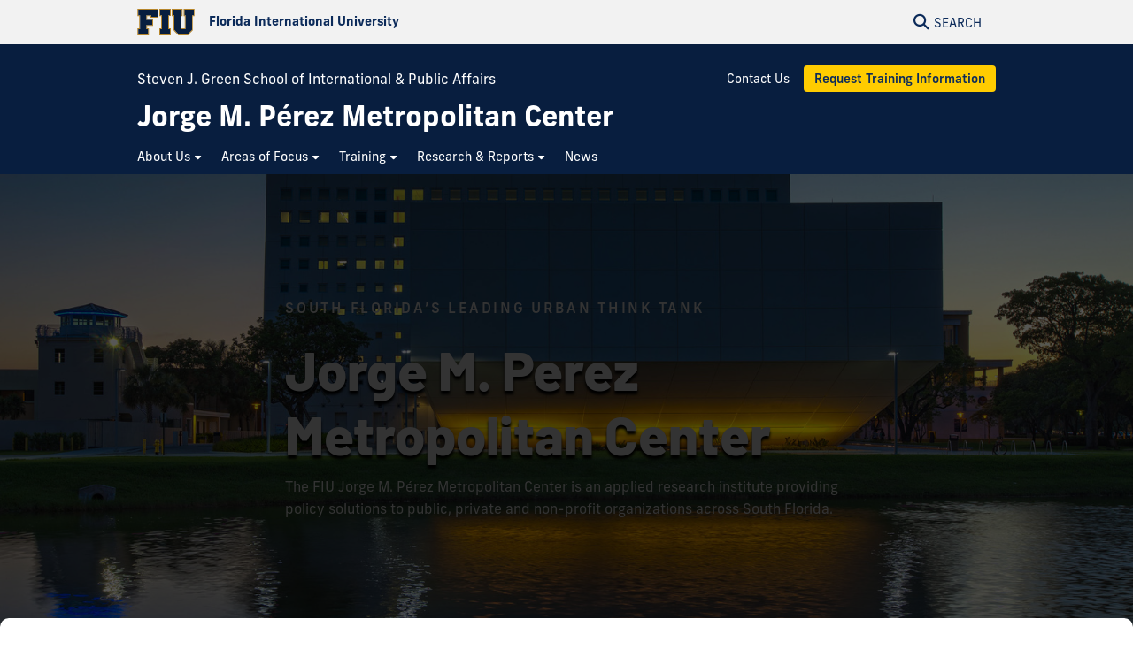

--- FILE ---
content_type: text/html
request_url: https://metropolitan.fiu.edu/
body_size: 10621
content:
<!DOCTYPE html>
<html lang="en-US">
	<head>
		  
        <meta charset="UTF-8"/>
        <meta content="IE=edge" http-equiv="X-UA-Compatible"/>
        <meta content="width=device-width, initial-scale=1.0" name="viewport"/>
        <meta content="Florida International University - Digital Communications" name="author"/>

		                 
    <title>FIU Jorge M. Pérez Metropolitan Center</title>
<meta content="Jorge M. P&#233;rez Metropolitan Center" property="og:title"/>
<meta content="b0871c860a73710b2788d36fb532d88e" name="id"/>
<meta content="https://metropolitan.fiu.edu/_assets/images/fiu-placeholder111.jpg" property="og:image"/>
<meta content="summary_large_image" name="twitter:card"/>
<meta content="website" property="og:type"/>
<meta content="https://metropolitan.fiu.edu/" property="og:url"/>
<link href="https://metropolitan.fiu.edu/" rel="canonical"/>
    <meta content="The Metropolitan Center is South Florida&apos;s leading urban think tank, conducting research and creating policy solutions to major organizations." property="description"/>
    <meta content="The Metropolitan Center is South Florida&apos;s leading urban think tank, conducting research and creating policy solutions to major organizations." property="og:description"/>


<script id="page-schema" type="application/ld+json">
{
    "@context":"https://schema.org",
            "@type": "CollegeOrUniversity",
      	"name": "Florida International University",
        "url": "https://www.fiu.edu",
        "logo": "https://digicdn.fiu.edu/core/_assets/images/logo-top.svg",
      	"image": "https://www.fiu.edu/_assets/images/cover.jpg",
      	"alternateName" : "FIU",
      	"hasMap": "https://campusmaps.fiu.edu/",
        "tourBookingPage" : "https://admissions.fiu.edu/experience-fiu/campus-tours/",
                    "sameAs": [
                                    "https://www.instagram.com/fiuinstagram/",
                                                        "https://www.linkedin.com/school/florida-international-university/",
                                                        "https://www.facebook.com/floridainternational",
                                                        "https://twitter.com/fiu",
                                                        "https://www.youtube.com/user/FloridaInternational",
                                                        "https://flickr.com/photos/fiu"                            ],
                "address": {
                "@type": "PostalAddress",
                "addressLocality": "Miami",
                "addressRegion": "FL",
                "postalCode": "33199",
                "streetAddress": "11200 S.W. 8th Street",
                "addressCountry": "US"
        },
        "telephone": "(305) 348-2000",
        "@graph":[
            {
              "@type":"WebSite",
              "@id":"https://metropolitan.fiu.edu",
              "url":"https://metropolitan.fiu.edu",
              "name":"Jorge M. Pérez Metropolitan Center",
              "potentialAction":{
                 "@type":"SearchAction",
                 "target":"https://metropolitan.fiu.edu/results.html?q={query}",
                 "query-input":"required name=query"
              }
            },
            {
              "@type":"WebPage",
              "@id":"https://metropolitan.fiu.edu/",
              "@url":"https://metropolitan.fiu.edu/",
              "inLanguage":"en-US",
              "name":"Jorge M. P&#233;rez Metropolitan Center",
              "isPartOf":{
                 "@id":"https://metropolitan.fiu.edu"
            },
                          "description":"The Metropolitan Center is South Florida&apos;s leading urban think tank, conducting research and creating policy solutions to major organizations.",
                          "datePublished":"2026-01-09T10:52Z",
              "dateModified":"2026-01-07T14:17Z"
            }
        ]
}
</script>
		
<!-- Preconnect -->
<link crossorigin="anonymous" href="https://use.typekit.net" rel="preconnect"/>
<link crossorigin="anonymous" href="https://digicdn.fiu.edu" rel="preconnect"/>

<!-- Stylesheets -->
<link crossorigin="anonymous" href="https://digicdn.fiu.edu/core/_assets/css/fiu-custom-foundation.css" rel="stylesheet"/>
<link crossorigin="anonymous" href="https://digicdn.fiu.edu/v2/assets/css/styles.css" rel="stylesheet"/>
<link crossorigin="anonymous" href="https://digicdn.fiu.edu/core/_assets/css/styles.css?v=1.42" rel="stylesheet"/>
<link crossorigin="anonymous" href="https://digicdn.fiu.edu/fonts/fa/css/all.min.css" rel="stylesheet"/>
<link crossorigin="anonymous" href="https://digicdn.fiu.edu/fonts/fa/css/v4-shims.min.css" rel="stylesheet"/>
<link crossorigin="anonymous" href="https://use.typekit.net/erk8tyy.css" rel="stylesheet"/>
<link crossorigin="anonymous" href="https://digicdn.fiu.edu/fonts/furore.css" rel="stylesheet"/>
<link crossorigin="anonymous" href="https://digicdn.fiu.edu/fonts/barlow.css" rel="stylesheet"/>


		<link href="_assets/css/custom.css?v=202609" id="site-styles" rel="stylesheet"/>

		
		  
        <link href="https://digicdn.fiu.edu/core/_assets/favicon/apple-touch-icon.png" rel="apple-touch-icon" sizes="180x180"/>
        <link href="https://digicdn.fiu.edu/core/_assets/favicon/favicon-32x32.png" rel="icon" sizes="32x32" type="image/png"/>
        <link href="https://digicdn.fiu.edu/core/_assets/favicon/favicon-16x16.png" rel="icon" sizes="16x16" type="image/png"/>
        <link href="https://digicdn.fiu.edu/core/_assets/favicon/site.webmanifest" rel="manifest"/>
        <link color="#112d54" href="https://digicdn.fiu.edu/core/_assets/favicon/safari-pinned-tab.svg" rel="mask-icon"/>
        <link href="https://digicdn.fiu.edu/core/_assets/favicon/favicon.ico" rel="shortcut icon"/>
        <meta content="#e8cd7d" name="msapplication-TileColor"/>
        <meta content="#ffffff" name="theme-color"/>
        <meta content="https://digicdn.fiu.edu/core/_assets/favicon/browserconfig.xml" name="msapplication-config"/>

		
        <!-- Google Tag Manager -->
    <script>dataLayer = [];</script>
    <script>
        (function(w,d,s,l,i){w[l]=w[l]||[];w[l].push({'gtm.start':
        new Date().getTime(),event:'gtm.js'});var f=d.getElementsByTagName(s)[0],
        j=d.createElement(s),dl=l!='dataLayer'?'&amp;l='+l:'';j.async=true;j.src=
        'https://www.googletagmanager.com/gtm.js?id='+i+dl;f.parentNode.insertBefore(j,f);
        })(window,document,'script','dataLayer', 'GTM-N73PJ45F');
    </script>
    
		
		
		
	</head>
	<body class="preload">
		
		
		<header class="no-logo "><a class="skip-main-content" href="#main-content">Skip to Main Content</a><div class="row logo-tools"><div class="columns logo-tools-wrapper"><a aria-label="Florida International University Homepage" class="header-logo" href="https://www.fiu.edu/"><img alt="Florida International University Homepage" height="30" src="https://digicdn.fiu.edu/core/_assets/images/logo-top.svg" width="65"/><span>Florida International University</span></a><div class="tools"><a aria-haspopup="true" aria-label="Open Search" href="#" id="search" role="button"><p aria-hidden="true" class="fa fa-search"></p><span>Search</span></a></div></div></div><div id="nav"><div class="contain-to-grid"><div class="row site-header"><div class="columns"><div class="tools"><a aria-haspopup="true" aria-label="Open Menu" href="#" id="menu" role="button"><p aria-hidden="true" class="fa fa-bars"><span>Menu</span></p></a></div><div class="header-grid"><p class="parent-organization"><a href="https://sipa.fiu.edu/index.html" rel="noopener noreferrer" target="_blank">Steven J. Green School of International &amp; Public Affairs</a></p><div class="header-grid-logo"><a aria-label="Jorge M. Pérez Metropolitan Center Homepage" href="index.html"><h1 class="site-name">Jorge M. Pérez Metropolitan Center</h1></a></div><div class="header-grid-menu"><ul><li><a class="" href="contact-us/index.html">Contact Us</a></li><li><a class="button button--bright-gold" href="training/index.html">Request Training Information</a></li></ul></div><nav aria-label="Jorge M. Pérez Metropolitan Center" class="top-bar regular-nav" data-options="is_hover: false" data-topbar="" id="main-menu"><div class="top-bar-section"><ul class="nav-links" role="menu"><li class=" has-dropdown " role="menuitem"><button aria-expanded="false" aria-haspopup="true"><span>About Us</span></button><ul class="dropdown right " role="menubar"><li role="menuitem"><a aria-label="About Us Overview" href="about/index.html"><span>Overview</span></a></li><li class=" " role="menuitem"><a href="about/our-team/index.html"><span>Our Team</span></a></li><li class=" " role="menuitem"><a href="https://metropolitan.fiu.edu/contact-us#employment" rel="noopener noreferrer" target="_blank"><span>Employment Opportunities</span></a></li><li class=" " role="menuitem"><a href="about/census-center/index.html"><span>Census Center</span></a></li></ul></li><li class=" has-dropdown " role="menuitem"><button aria-expanded="false" aria-haspopup="true"><span>Areas of Focus</span></button><ul class="dropdown right " role="menubar"><li role="menuitem"><a aria-label="Areas of Focus Overview" href="services/index.html"><span>Overview</span></a></li><li class=" " role="menuitem"><a href="services/economic-development-and-housing/index.html"><span>Economic Development and Housing Policy</span></a></li><li class=" " role="menuitem"><a href="services/performance-evaluation-and-survey-research/index.html"><span>Strategy, Performance and Training</span></a></li><li class=" " role="menuitem"><a href="services/applied-economic-demographic-research/index.html"><span>Demographics and Analytics</span></a></li></ul></li><li class=" has-dropdown " role="menuitem"><button aria-expanded="false" aria-haspopup="true"><span>Training</span></button><ul class="dropdown right " role="menubar"><li role="menuitem"><a aria-label="Training Overview" href="training/index.html"><span>Overview</span></a></li><li class=" " role="menuitem"><a href="training/dasi/index.html"><span>DASI</span></a></li><li class=" " role="menuitem"><a href="training/economic-development-in-motion-strategy-and-decision-making/index.html"><span>Economic Development in Motion: Strategy and Decision-Making</span></a></li><li class=" " role="menuitem"><a href="training/west-park/index.html"><span>West Park</span></a></li></ul></li><li class=" has-dropdown " role="menuitem"><button aria-expanded="false" aria-haspopup="true"><span>Research &amp; Reports</span></button><ul class="dropdown right " role="menubar"><li role="menuitem"><a aria-label="Research &amp; Reports Overview" href="research/index.html"><span>Overview</span></a></li><li class=" " role="menuitem"><a href="research/browse-reports/index.html"><span>Browse Reports</span></a></li><li class=" " role="menuitem"><a href="research/press-releases/index.html"><span>Press Releases</span></a></li><li class=" " role="menuitem"><a href="research/policy-briefings/index.html"><span>Policy Briefings</span></a></li><li class=" " role="menuitem"><a href="research/project-archive/index.html"><span>Project Archive</span></a></li></ul></li><li class=" " role="menuitem"><a href="news/index.html"><span>News</span></a></li></ul></div></nav></div></div></div></div></div></header>
		<section aria-labelledby="mobile-menu" class="overlay-container menu hide"><div class="row menu-close"><div class="small-12 columns text-right"><a aria-label="Close Menu" class="close-button" href="#" role="button"><span class="close-text">Close</span><span aria-hidden="true" class="fa fa-close"></span></a></div></div><div class="row small-collapse"><div class="columns"><nav aria-label="Mobile Menu" id="mobile-menu"><ul><li class="current"><a href="index.html"><span>Home</span></a></li><li class="mobile-dropdown "><button aria-expanded="false"><span>About Us</span></button><ul class="dropdown-items"><li><a href="about/index.html"><span>Overview</span></a></li><li class=""><a href="about/our-team/index.html"><span>Our Team</span></a></li><li class=""><a href="https://metropolitan.fiu.edu/contact-us#employment"><span>Employment Opportunities</span></a></li><li class=""><a href="about/census-center/index.html"><span>Census Center</span></a></li></ul></li><li class="mobile-dropdown "><button aria-expanded="false"><span>Areas of Focus</span></button><ul class="dropdown-items"><li><a href="services/index.html"><span>Overview</span></a></li><li class=""><a href="services/economic-development-and-housing/index.html"><span>Economic Development and Housing Policy</span></a></li><li class=""><a href="services/performance-evaluation-and-survey-research/index.html"><span>Strategy, Performance and Training</span></a></li><li class=""><a href="services/applied-economic-demographic-research/index.html"><span>Demographics and Analytics</span></a></li></ul></li><li class="mobile-dropdown "><button aria-expanded="false"><span>Training</span></button><ul class="dropdown-items"><li><a href="training/index.html"><span>Overview</span></a></li><li class=""><a href="training/dasi/index.html"><span>DASI</span></a></li><li class=""><a href="training/economic-development-in-motion-strategy-and-decision-making/index.html"><span>Economic Development in Motion: Strategy and Decision-Making</span></a></li><li class=""><a href="training/west-park/index.html"><span>West Park</span></a></li></ul></li><li class="mobile-dropdown "><button aria-expanded="false"><span>Research &amp; Reports</span></button><ul class="dropdown-items"><li><a href="research/index.html"><span>Overview</span></a></li><li class=""><a href="research/browse-reports/index.html"><span>Browse Reports</span></a></li><li class=""><a href="research/press-releases/index.html"><span>Press Releases</span></a></li><li class=""><a href="research/policy-briefings/index.html"><span>Policy Briefings</span></a></li><li class=""><a href="research/project-archive/index.html"><span>Project Archive</span></a></li></ul></li><li class="  "><a href="news/index.html"><span>News</span></a></li><li class=""><a href="contact-us/index.html"><span>Contact Us</span></a></li><li class="highlight cyan"><a href="training/index.html"><span>Request Training Information</span></a></li></ul></nav></div></div></section>
		<section aria-label="Search" class="overlay-container search hide">
    <div class="row menu-close">
        <div class="small-12 columns text-right">
            <a aria-label="Close Search" class="close-button" href="#" role="button">
                <span class="close-text">Close</span><span aria-hidden="true" class="fa fa-close"></span>
            </a>
        </div>
    </div>
    <div class="row">
        <div class="search-wrapper custom medium-centered columns">
            <div class="row">
                <div class="small-12 columns">
                    <h5>Search this website</h5>
                    <form action="/results.html" id="search-degrees-and-programs">
                        <div class="row collapse postfix-round">
                            <div class="small-12 columns">
                                <input aria-label="Search Website" id="search-box" name="q" placeholder="Search Website"/>
                                <button class="postfix" type="submit">
                                    <span aria-hidden="true" class="fa fa-search"></span>
                                    <span aria-label="Search Website" class="hide-for-small-only">SEARCH</span>
                                </button>
                            </div>
                        </div>
                    </form>
                </div>
            </div>
        </div>
         
        <div class="small-12 columns">
            <aside aria-label="Quick Links">
                                                                    <h5>Quick Links</h5>
                    <ul class="small-block-grid-1 medium-block-grid-2 large-block-grid-3 block-grid">
                                                                            <li>
                                                                
                                                                <a href="https://phonebook.fiu.edu" target="_blank">
																		<span aria-hidden="true" class="fa fa-phone"></span>Phonebook</a>
                            </li>
                                                    <li>
                                                                
                                                                <a href="https://parking.fiu.edu/" target="_blank">
																		<span aria-hidden="true" class="fa fa-car"></span>Parking &amp; Transportation</a>
                            </li>
                                                    <li>
                                                                
                                                                <a href="https://dasa.fiu.edu/all-departments/wellness-recreation-centers/" target="_blank">
																		<span aria-hidden="true" class="fa fa-heartbeat"></span>Wellness &amp; Recreation Centers</a>
                            </li>
                                                    <li>
                                                                
                                                                <a href="http://campusmaps.fiu.edu/" target="_blank">
																		<span aria-hidden="true" class="fa fa-map-o"></span>Campus Maps</a>
                            </li>
                                                    <li>
                                                                
                                                                <a href="https://library.fiu.edu/" target="_blank">
																		<span aria-hidden="true" class="fa fa-building"></span>Libraries</a>
                            </li>
                                                    <li>
                                                                
                                                                <a href="https://network.fiu.edu/" target="_blank">
																		<span aria-hidden="true" class="fa fa-wifi"></span>Wi-Fi/Internet Access</a>
                            </li>
                                                    <li>
                                                                
                                                                <a href="https://calendar.fiu.edu/" target="_blank">
																		<span aria-hidden="true" class="fa fa-calendar"></span>University Calendar</a>
                            </li>
                                                    <li>
                                                                
                                                                <a href="https://shop.fiu.edu/" target="_blank">
																		<span aria-hidden="true" class="fa fa-spoon"></span>Dining &amp; Shopping</a>
                            </li>
                                                    <li>
                                                                
                                                                <a href="https://catalog.fiu.edu/" target="_blank">
																		<span aria-hidden="true" class="fa fa-files-o"></span>Course Catalog</a>
                            </li>
                                                    <li>
                                                                
                                                                <a href="https://police.fiu.edu/" target="_blank">
																		<span aria-hidden="true" class="fa fa-exclamation-circle"></span>FIU Police</a>
                            </li>
                                                    <li>
                                                                
                                                                <a href="https://shop.fiu.edu/retail/barnes-noble/course-materials/" target="_blank">
																		<span aria-hidden="true" class="fa fa-book"></span>Bookstore</a>
                            </li>
                                                    <li>
                                                                
                                                                <a href="https://www.fiu.edu/atoz/index.html" target="_blank">
																		<span aria-hidden="true" class="fa fa-search"></span>A to Z Index</a>
                            </li>
                                            </ul>
                                    <h5>Resources</h5>
                    <ul class="small-block-grid-1 medium-block-grid-2 large-block-grid-3 block-grid">
                                                                            <li>
                                                                
                                                                <a aria-label="Future Students &amp; Parents Information" href="https://www.fiu.edu/information-for/future-students-parents.html" target="_blank">
																		<span aria-hidden="true" class="fa fa-None"></span>Future Students &amp; Parents</a>
                            </li>
                                                    <li>
                                                                
                                                                <a aria-label="Current Students Information" href="https://www.fiu.edu/information-for/current-students.html" target="_blank">
																		<span aria-hidden="true" class="fa fa-None"></span>Current Students</a>
                            </li>
                                                    <li>
                                                                
                                                                <a aria-label="Faculty &amp; Staff Information" href="https://www.fiu.edu/information-for/faculty-staff.html" target="_blank">
																		<span aria-hidden="true" class="fa fa-None"></span>Faculty &amp; Staff</a>
                            </li>
                                            </ul>
                            </aside>
        </div>
    </div>
</section>
		<main id="main-content">
		    
			

			
			
			                                                                                                                                                                                                                                                                                                                                                                                            <div class="fiu-background-blue banner-flex  banner-container home" id="banner" style="background-image:url('_assets/images/fiu-placeholder111.jpg'); background-position: center center !important;">
                        <div class="headline-container ">
        		<div class="row">
        		    <div class="columns">
        		                		                		                		            <div class="content-flex">
								<div class="content">
								                                       <p class="pretitle">South Florida&#8217;s Leading Urban Think Tank</p>
<p class="display-text--large">Jorge M. Perez Metropolitan Center</p>
<p>The FIU Jorge M. P&#233;rez Metropolitan Center is an applied research institute providing policy solutions to public, private and non-profit organizations across South Florida.</p>
                                </div>
                            </div>
        		                		    </div>
    		    </div>
    	    </div>
        </div>
        
			
			
			
			<a aria-hidden="true" id="content-start"></a>
			
			<section aria-label="Home Page Content" id="page-content"><article aria-label="Latest Reports">
	   
	    
        
        
    
           
        <div class="fiu-background-white content-block recent-gallery fiu-slider multiple description-top no-peek edgeless"><div class="row  collapse"><div class="small-12 large-12  columns"><div class="accessible-max-width block-center"><div class="slider-description  text-center"><h2>Latest Reports</h2><div class="slider-controls show-for-large-up"><div class="text-center pagination">Loading...</div><div class="fiu-slider-arrows" data-equalizer=""><button aria-label="Previous" class="s-prev"><i aria-hidden="true" class="fa fa-chevron-left"></i></button><button aria-label="Next" class="s-next"><i aria-hidden="true" class="fa fa-chevron-right"></i></button></div></div></div></div></div><div class="small-12 columns large-12"><div class="slider" data-equalizer="" data-slick="{&quot;slidesToShow&quot;:1, &quot;responsive&quot;: [{ &quot;breakpoint&quot;: 640, &quot;settings&quot;: { &quot;slidesToShow&quot;: 2 } }, { &quot;breakpoint&quot;: 1024, &quot;settings&quot;: { &quot;slidesToShow&quot;: 3 } }]}"><div class="slide" data-equalizer-watch=""><figure><img alt="Report cover" src="research/_assets/images/ywca-report-cover.png"/><figcaption><a href="research/browse-reports/profiles/2025-ywca-her-miami-womens-voices-shaping-community-services.html">YWCA HER Miami: Women's Voices Shaping Community Services</a></figcaption></figure></div><div class="slide" data-equalizer-watch=""><figure><img alt="Report cover" src="research/_assets/images/hurricane-report-covers.png"/><figcaption><a href="research/browse-reports/profiles/2025-hurricane-poll-report.html">Weathering the Storm: Hurricane Preparedness and Mitigation Poll (2025)</a></figcaption></figure></div><div class="slide" data-equalizer-watch=""><figure><img alt="Report cover" src="_assets/images/mdc-sow-2025-cover-1.png"/><figcaption><p><a href="research/_assets/reports/2025-mdc-status-of-women.pdf">Miami-Dade County Status of Women (2025)</a></p></figcaption></figure></div><div class="slide" data-equalizer-watch=""><figure><img alt="Report cover" src="_assets/images/broward-status-of-women-2025-1.png"/><figcaption><p><a href="sowbroward2025.pdf">Broward Status of Women 2025</a></p></figcaption></figure></div><div class="slide" data-equalizer-watch=""><figure><img alt="Report cover" src="research/_assets/images/2024-soflo-agricultural-overview-infographic.webp"/><figcaption><p><a href="research/_assets/infographics/2024-soflo-agricultural-overview-infographic.pdf">South Florida Agricultural Overview (2025)</a></p></figcaption></figure></div></div><div class="slider-controls hide-for-large-up " style=""><div class="small-12 columns"><div class="slider-description"><div class="text-center pagination">Loading...</div><div class="fiu-slider-arrows" data-equalizer=""><button aria-label="Previous" class="s-prev"><i aria-hidden="true" class="fa fa-chevron-left"></i></button><button aria-label="Next" class="s-next"><i aria-hidden="true" class="fa fa-chevron-right"></i></button></div></div></div></div></div></div></div></article><article aria-label="Areas of Focus "><div class="fiu-background-white content-block "><div class="row additional-content-before"><div class="small-12 columns"><h2>Areas of Focus</h2></div></div><div class="row"><div class="small-12 columns"><ul class="small-block-grid-1 medium-block-grid-3 thumbnail-grid"><li><i class="fa-solid fa-house fa-2x"></i><p class="display-text--small">Economic Development and Housing Policy</p><p>Cutting-edge research on the state of the economy and housing markets within Florida, focusing on demand and supply factors impacting availability of affordable housing.</p><p><a class="cta-link-primary" href="services/economic-development-and-housing/index.html" rel="noopener" target="_blank">Learn more</a></p></li><li><i class="fa-solid fa-clipboard-list fa-2x"></i><p class="display-text--small">Strategy, Performance and Training</p><p>Research solutions like multilingual surveys, focus groups, one-on-one interviews and secret shops to give feedback on customer and resident satisfaction.</p><p><a class="cta-link-primary" href="services/performance-evaluation-and-survey-research/index.html" rel="noopener" target="_blank">Learn more</a></p><p>&#160;</p></li><li><i class="fa-solid fa-chart-line fa-2x"></i><p class="display-text--small">Demographics and Analytics</p><p>The center is a U.S. Census Information Center, interpreting, disseminating, and analyzing demographic and economic data to assist our clients in turning data into action.</p><p><a class="cta-link-primary" href="services/applied-economic-demographic-research/index.html" rel="noopener" target="_blank">Learn more</a></p></li></ul></div></div></div></article><article aria-label="Schedule a Training Session"><div class="content-block fiu-background-gray "><div class="row"><div class="small-12 medium-4 columns"><h2>Schedule a Training Session</h2><p><span class="display-text--small">Location</span><br/>Miramar and sponsored sites</p><p><span class="display-text--small">Description</span><br/>Our customized training combines best practices from leaders across all industries.</p><p class="display-text--small">Example Topics</p><ul><li>Conflict Resolution &amp; Sensitivity</li><li>Delegating for Success</li><li>Team-building &amp; Motivating</li></ul><p><a class="cta-link-primary" href="training/index.html" rel="noopener" target="_blank">Learn about training sessions</a></p></div><div class="small-12 medium-8 columns"><p><img alt="MetCenter training" height="600" src="_assets/images/metcenter-training.webp" style="border-radius: 10px;" width="800"/></p></div></div></div></article><article aria-label="Recent clients"><div class="content-block fiu-background-gray no-padding-top"><div class="row"><div class="small-12 medium-4 columns"><h3 class="bold">Recent Clients</h3></div><div class="small-12 medium-8 columns"><p>Our work has made us a cornerstone of South Florida, working closely with:</p><ul class="two-columns"><li>City of West Park</li><li>City of Miramar</li><li>DASI</li></ul></div></div></div></article><article aria-label="Featured News"><div class="fiu-background-white content-block padded-block-wrapper  fiu-border-gold"><div class="row"><div class="small-12 columns padded-block fiu-background-white"><div class="padded-block-content"><h2>Featured News</h2><h3 class="citation__title">Disclosure of Tax Abatement: State Governments&#8217; Compliance with the Governmental Accounting Standards Board Statement 77</h3><div class="x_elementToProof" data-olk-copy-source="MessageBody">State and local governments provide $95 billion in tax breaks annually to stimulate job and business growth.&#160; These are often controversial due to the limited information governments provide regarding their impact.&#160; Government accounting rules that went into effect in 2015 were established to require better disclosure.&#160; This study of state governments shows that the well-intended rules have done surprisingly little to improve disclosure due to non-disclosure agreements that obfuscate the benefits and costs of tax abatements.&#160;</div><div class="x_elementToProof"></div><p><a class="cta-link-primary" href="https://www.journals.uchicago.edu/doi/10.1086/738862" rel="noopener" target="_blank">Learn more</a></p></div></div></div></div></article><article aria-label="News"><div class="fiu-background-white content-block no-padding-top"><div class="row"><div class="small-12 columns"><h2 id="news-label-N10A20">The Metropolitan Center in the News </h2><ul aria-labelledby="news-label-N10A20" class="flex cards news"><li><a href="https://www.wlrn.org/podcast/the-florida-roundup/2023-09-29/tfr-florida-roundup-hurricane-ian-state-minimum-wage-gop-debate" target="_blank"><div class="panel"><div class="desc"><p class="title">One year after Hurricane Ian; State minimum wage to increase; Fact-checking Florida claims from GOP Debate </p></div><div class="date-published">Oct 15, 2025</div></div></a></li><li><a href="https://www.miamiherald.com/opinion/op-ed/article312441982.html?tbref=hp" target="_blank"><div class="panel"><div class="desc"><p class="title">Bakehouse Art Complex at 40: We need help building Miami’s creative future</p></div><div class="date-published">Oct 10, 2025</div></div></a></li><li><a href="https://www.wlrn.org/business/2025-09-25/condominium-unit-insurance" target="_blank"><div class="panel"><div class="desc"><p class="title">What jumped at double the inflation rate in South Florida? Condo unit insurance</p></div><div class="date-published">Sep 25, 2025</div></div></a></li></ul><div class="text-right"><br/><p> &#160;
    								<a class="cta-link-primary" href="news/index.html">View more</a></p></div></div></div></div></article></section>
			
			
		</main>
		            <footer role="contentinfo">
                                        <div class="footer-info">
                                        <div class="row">
                    <div class="small-12 columns">
                        <div class="row">
<div class="small-12 columns">
<div class="small-12 large-4 columns">
<p class="heading">Jorge M. P&#233;rez Metropolitan Center</p>
<p>FIU @ I-75<br/>1930 SW 145th Avenue<br/>Miami, FL 33199 Suite 302<br/>Miramar, FL 33027<br/>Tel: 954-438-8657<br/>Email: <a href="mailto:metcntr@fiu.edu">metcntr@fiu.edu</a></p>
<ul class="social-media">
<li><a aria-label="Follow us on Facebook" href="https://www.facebook.com/FIUMetroCenter" rel="noopener" target="_blank"> <span aria-hidden="true" class="fa fa-facebook-f">&#160;</span> </a></li>
<li><a aria-label="Follow us on X" href="https://x.com/FIUMetroCenter" rel="noopener" target="_blank"> <span aria-hidden="true" class="fa fa-twitter">&#160;</span> </a></li>
<li><a aria-label="Follow us on Instagram" href="https://www.instagram.com/fiumetrocenter/" rel="noopener" target="_blank"> <span aria-hidden="true" class="fa fa-instagram">&#160;</span> </a></li>
<li><a aria-label="Follow us on Youtube" href="https://www.youtube.com/channel/UC99ZUuIx-SnNeTByzq87Opg" rel="noopener" target="_blank"> <span aria-hidden="true" class="fa fa-youtube-play">&#160;</span> </a></li>
<li><a aria-label="Follow us on Linkedin" href="https://www.linkedin.com/company/the-metropolitan-center-fiu/" rel="noopener" target="_blank"> <span aria-hidden="true" class="fa fa-linkedin">&#160;</span> </a></li>
</ul>
</div>
<div class="small-12 large-4 columns">
<p class="heading">Resources</p>
<p><a href="research/browse-reports/index.html">Browse Reports</a><br/><a href="training/index.html">Request Training</a><br/><a href="about/our-team/index.html">Meet our Team</a><br/><a href="contact-us/index.html#employment">Ask About Employment</a></p>
</div>
<div class="small-12 large-4 columns">
<p class="heading">Stay Connected</p>
<p>Stay up-to-date on Metropolitan Center news and upcoming training programs by subscribing to our newsletter.</p>
<p><a class="cta-link-primary" href="contact-us/index.html" rel="noopener" target="_blank">Subscribe</a></p>
</div>
</div>
</div>
                    </div>
                </div>
                    </div>
                <div class="row">
		<div class="small-12 columns medium-4 medium-push-8">
			<a class="footer-logo" href="https://www.fiu.edu/" rel="noopener noreferrer" target="_blank">
				<img alt="Florida International University Homepage" height="54" loading="lazy" src="https://digicdn.fiu.edu/core/_assets/images/footer-logo.svg" width="300"/>
			</a>
		    						    <h2>Connect</h2>
						<ul>
<li><a href="https://www.fiu.edu/about/contact-us/index.html">Contact FIU</a></li>
<li><a aria-label="FIU News Website" href="https://news.fiu.edu/" rel="noopener noreferrer" target="_blank">FIU News</a></li>
</ul> 
						<ul aria-label="Social Networks" class="social-media">
<li><a aria-label="Follow FIU on Instagram" href="https://www.instagram.com/fiuinstagram/" rel="noopener noreferrer" target="_blank"><span aria-hidden="true" class="fa-brands fa-instagram"></span></a></li><li><a aria-label="Follow FIU on LinkedIn" href="https://www.linkedin.com/school/florida-international-university/" rel="noopener noreferrer" target="_blank"><span aria-hidden="true" class="fa-brands fa-linkedin"></span></a></li><li><a aria-label="Follow FIU on Facebook" href="https://www.facebook.com/floridainternational" rel="noopener noreferrer" target="_blank"><span aria-hidden="true" class="fa-brands fa-facebook"></span></a></li><li><a aria-label="Follow FIU on Twitter" href="https://twitter.com/fiu" rel="noopener noreferrer" target="_blank"><span aria-hidden="true" class="fa-brands fa-twitter"></span></a></li><li><a aria-label="Follow FIU on YouTube" href="https://www.youtube.com/user/FloridaInternational" rel="noopener noreferrer" target="_blank"><span aria-hidden="true" class="fa-brands fa-youtube"></span></a></li><li><a aria-label="Follow FIU on Flickr" href="https://flickr.com/photos/fiu" rel="noopener noreferrer" target="_blank"><span aria-hidden="true" class="fa-brands fa-flickr"></span></a></li> </ul>
					</div>
						   <div class="small-12 columns medium-4 medium-pull-4">
				<h2>Explore FIU</h2>
                <ul>
<li><a href="https://www.fiu.edu/about/index.html">About FIU</a></li>
<li><a aria-label="FIU Admissions" href="https://www.fiu.edu/admissions/index.html">Admissions</a></li>
<li><a aria-label="FIU Academics" href="https://www.fiu.edu/academics/index.html">Academics</a></li>
<li><a href="https://www.fiu.edu/locations/index.html">Locations</a></li>
<li><a aria-label="FIU Research" href="https://www.fiu.edu/research/index.html">Research</a></li>
<li><a href="https://www.fiu.edu/student-life/index.html">Student Life</a></li>
<li><a href="https://www.fiu.edu/athletics/index.html">Athletics</a></li>
<li><a aria-label="FIU Alumni and Giving" href="https://www.fiu.edu/alumni-and-giving/index.html">Alumni and Giving</a></li>
<li><a href="https://hr.fiu.edu/careers/" rel="noopener noreferrer" target="_blank">Careers at FIU</a></li>
<li><a href="https://onestop.fiu.edu/finances/estimate-your-costs/">Estimate Cost of Attendance</a></li>
</ul> 
			</div>
				   <div class="small-12 columns medium-4 medium-pull-4">
				<h2>Tools &amp; Resources</h2>
                <ul>
<li><a href="https://phonebook.fiu.edu" rel="noopener noreferrer" target="_blank">Phonebook</a>&#160;(Directory)</li>
<li><a href="https://calendar.fiu.edu/" rel="noopener noreferrer" target="_blank">University Calendar</a></li>
<li><a href="https://campusmaps.fiu.edu/" rel="noopener noreferrer" target="_blank">Campus Maps</a></li>
<li><a href="https://my.fiu.edu/" rel="noopener noreferrer" target="_blank">MyFIU</a></li>
<li><a href="https://canvas.fiu.edu" rel="noopener" target="_blank">Canvas</a></li>
<li><a href="http://mail.fiu.edu/" rel="noopener noreferrer" target="_blank">FIU Email</a></li>
<li><a href="https://fiu.service-now.com/sp?id=services_status" rel="noopener" target="_blank">System Status</a></li>
<li><a href="https://centralreservations.fiu.edu/" rel="noopener" target="_blank">Reserve Space</a></li>
<li><a href="https://ace.fiu.edu/civil-rights/harassment-and-discrimination/" rel="noopener" target="_blank">Nondiscrimination</a></li>
<li><a href="https://ace.fiu.edu/title-ix/" rel="noopener" target="_blank">Title IX</a></li>
<li><a href="https://report.fiu.edu/" rel="noopener" target="_blank">Report Discrimination or Harassment</a></li>
</ul> 
			</div>
		                    	<div class="small-12 columns text-center">
<p class="copyright">
<small>© 2026 Florida International University </small> | <small>Website by <a aria-label="External Relations - Digital Communications" href="https://stratcomm.fiu.edu/digital-print/websites/" target="_blank">Digital Communications</a></small> | <small><a href="https://webforms.fiu.edu/view.php?id=370774" id="website-feedback" target="_blank">Website Feedback</a></small> |  <small><a href="https://accessibility.fiu.edu/" target="_blank">Web/Accessibility</a></small>
 | <small><a href="sitemap.html">Sitemap</a></small></p>
    </div>
	</div>
</footer>
		
		
                
                
                <script src="https://digicdn.fiu.edu/core/_assets/js/core.js?v1.17.0" type="text/javascript"></script>
            
		<span> </span>
		<script src="https://digicdn.fiu.edu/v1/_assets/js/jquery.waypoints.min.js" type="text/javascript"></script><script src="https://digicdn.fiu.edu/v1/_assets/js/sticky.min.js" type="text/javascript"></script><script type="text/javascript">
              $("body").append('<aside aria-label="Scroll back to the top of the page"><a aria-label="Back to Top" class="back-to-top" href="#"><span aria-hidden="true" class="fa fa-arrow-up"></span></a></aside>');
              var back_to_top = new Waypoint({
                element: $("#content-start"),
                handler: function(){
                  $(".back-to-top").toggle();
                }
              });
              $(".back-to-top").on("click",function(){
                $('html,body').animate({
                  scrollTop: 0
                }, 500);
              });
            </script><link href="https://digicdn.fiu.edu/core/_assets/css/fiu-core-carousel.css" rel="stylesheet"/><link href="https://digicdn.fiu.edu/v1/_assets/stylesheets/css/slick.css" rel="stylesheet"/><script src="https://digicdn.fiu.edu/core/_assets/js/slick.min.js"></script><script src="https://digicdn.fiu.edu/core/_assets/js/fiu-core-carousel.js"></script>
		
		
		<style><!--
div#AppArmorAlertID_35{height: auto !important;}
--></style>
<script type="text/javascript">// <![CDATA[
let apparmordiv = document.createElement("div")
    apparmordiv.id = "AppArmorAlertID_35";
    document.getElementsByTagName("body")[0].prepend(apparmordiv);
    
    window.onload = function() {
        var script = document.createElement("script");
        script.src = "https://fiu.apparmor.com/Notifications/Feeds/Javascript/?AlertID=35";
        script.defer = true;
        document.body.appendChild(script);
    };
// ]]></script>
		
	</body>
</html>

--- FILE ---
content_type: text/css
request_url: https://metropolitan.fiu.edu/_assets/css/custom.css?v=202609
body_size: 5577
content:
*[id] {
    scroll-padding-top: 4.5rem;
}
.italic {
    font-style: italic;
}
h1, h2, h3, h4, h5, h6 {
    margin-bottom: 1rem;
}

.recent-gallery {
    margin-top: -6rem;
    position: relative;
    float: left;
    padding-top: 0;
    max-width: 100%;
    background: transparent;
    width:100%;
    z-index: 1;
}
.recent-gallery .fa-chevron-right:before {
    content: "\f061";
}
.recent-gallery .fa-chevron-left:before {
    content: "\f060";
}
.recent-gallery .fiu-slider-arrows {
    gap: 0.85rem;
}

.recent-gallery .fiu-slider-arrows button {
    background: transparent;
    color: #333;
    border: solid 1px #333;
    border-radius: 50px;
    width: 50px;
    height: 50px;
    padding: 0;
}

.recent-gallery .fiu-slider-arrows button:hover,
.recent-gallery .fiu-slider-arrows button:focus {
    background:#EEE !important;
}

.recent-gallery.fiu-slider .slide {
    background: transparent;
    border-radius: 0;
}
.fiu-slider.multiple.description-top.recent-gallery .slider-description {
    padding-top: 0 !important;
}

.fiu-background-white.content-block.recent-gallery.fiu-slider.multiple > .row {
    background: white;
    margin: 0 auto !important;
    max-width: 80rem;
    padding: 2.625rem !important;
    box-shadow: 0px 3px 6px #00000029;
    border-radius: 10px;
}
.recent-gallery ul.slick-dots {
    display: none !important;
}
.recent-gallery .text-center.pagination {
    display: none !important;
}
.recent-gallery .fiu-slider-arrows {
    margin: 0;
    margin-top: -6rem;
}
.recent-gallery .slider-controls {
    position: absolute;
    top: 0;
    right: 0;
}
.recent-gallery .accessible-max-width.block-center {
    max-width: 100%;
}
.recent-gallery .slider-description.text-center {
    text-align: left !important;
}
.recent-gallery figure {
    display: flex;
    flex-direction: row-reverse;
    align-items: center;
}
.recent-gallery.fiu-slider figure figcaption p,
.recent-gallery.fiu-slider figure figcaption {
    font-size:1.125rem;
}
.recent-gallery img {
    aspect-ratio: 10 / 13;
    object-fit: cover;
    max-height: 210px;
}

.recent-gallery.fiu-slider .slick-track .slide a {
    text-decoration:none;
}
.recent-gallery.fiu-slider .slick-track .slide a:hover,
.recent-gallery.fiu-slider .slick-track .slide a:focus,
.recent-gallery.fiu-slider .slick-track .slide a:active{
    text-decoration:underline;
}

.pretitle {
    font-size: 1rem;
    text-transform: uppercase;
    letter-spacing: 0.173em;
    font-weight: 500;
}

.flex-video {
    margin: 2rem auto;
}
.flex-video:first-child {
    margin-top: 0;
}
.flex-video:last-child {
    margin-bottom: 0;
}
*:not(h1) + h2,
*:not(h2) + h3 {
    margin-top: 3rem;
}
@media (min-width: 641px) {
    .content-block,
    .content-block.extra-padding {
        padding-top: 4.5rem;
        padding-bottom: 4.5rem;
    }
    .content-block.padding-bottom-sm {
        padding-bottom: 2rem;
    }
    .content-block.multimedia-bg {
        padding-top: 0;
        padding-bottom: 0;
    }
    .columns.padding-bottom {
        padding-bottom: 2.5rem;
    }
    .content-block .columns > *:not(h1) + h2 {
        margin-top: 2.5rem;
    }
    section .additional-content-before, 
    .content-block .additional-content-before {
        padding-bottom: 2.5rem;
    }
}
.flex-links--center,
.flex-links.flex-links--center,
.flex-links[style="text-align: center;"],
.columns:not(.medium-6) .cta-links {
    justify-content: center;
}
.fiu-background-blue--magenta-burst {
    background: #081E3F radial-gradient(320px circle at bottom right,#FFCC00, #CC0066, transparent) !important;
}
.fiu-background-blue--gold-burst {
    background: radial-gradient(320px circle at bottom right,#4f5142,transparent),radial-gradient(320px circle at top left,#23556c,#081E3F) !important;
}
.fiu-background-cyan-to-gold {
    background-color: #f8c93e;
    background-image: linear-gradient(90deg, cyan 0%, #fc0 100%);
}
.fiu-background-gold-to-cyan {
    background-color: #f8c93e;
    background-image: linear-gradient(90deg, #fc0 0%, cyan 100%);
}
.fiu-background-gold h2,
.fiu-background-gold-to-cyan h2,
.fiu-background-cyan-to-gold h2 {
    color: #081e3f;    
}
main .content-block.blue .content a, 
main .content-block.fiu-background-blue .content a {
    color: #fff;
}
.no-padding {
    padding: 0 !important;
}
.padding-sm {
    padding-bottom: 3rem !important;
    padding-top: 3rem !important;
}
ul.two-columns.cta-columns {
    margin: 0.5rem 0;    
    list-style: none;
}
ul.two-columns.cta-columns li {
    padding-top: 0.5rem;
    padding-bottom: 0.5rem;
}
img.circle {
    border-radius: 50%;
    border: 3px solid #fc0;
}
/* Banner */
#banner .display-text--large,
#banner h1,
#banner h2,
#banner-video .display-text--large,
#banner-video h1,
#banner-video h2 {
    font-family: 'barlow', 'komet-sc', 'frank-new', sans-serif;
    text-shadow: 0 4px 3px #000;
    font-weight: 800;
}
@media (min-width: 1025px) {
    #banner .display-text--large,
    #banner h1,
    #banner h2,
    #banner-video .display-text--large,
    #banner-video h1,
    #banner-video h2 {
        font-size: 3.85rem;
        line-height: 1.07;
    }    
    
    .cm-banner .display-text--x-large {
        font: 800 3.875rem / 1.07 'barlow', 'komet-sc', 'frank-new', sans-serif; 
        line-height:1.5;
        text-shadow: rgba(0, 0, 0, 0.16) 0px 3px 6px; 
        text-align: left; letter-spacing: 0px;
        margin-right: -40%;
    }
}

#banner.banner-flex.short .content-flex, 
#banner-video.banner-flex.short .content-flex {
    min-height: 300px;
}

#banner.banner--embedded-video.vimeo {
    overflow: hidden;
}
#banner.banner--embedded-video.vimeo .row {
    max-width: 100%;
}

#banner.banner--embedded-video.vimeo .row .content {
    padding: 0;
    max-width: 100%;
}
#banner.banner--embedded-video.vimeo .row .content .flex-video {
    position: absolute;
    z-index: 100;
    top: 50%;
    transform: translateY(-50%);
    left: 0;
    height: auto;
    width: auto;
    min-height: 100%;
    min-width: 100%;
}
#banner.banner--left .content-flex,
#banner-video.banner--left .content-flex {
    justify-content: flex-start;
}
#banner.banner--left .content-flex .content,
#banner-video.banner--left .content-flex .content {
    padding-left: 0;
    padding-right: 0;
    width: 100%;
    max-width: 100%;
}
#banner.banner--left .content-flex .content p,
#banner.banner--left .content-flex .content li,
#banner-video.banner--left .content-flex .content p,
#banner-video.banner--left .content-flex .content li {
    max-width: 720px;    
}
/* Breadcrumbs */
@media (min-width: 1025px) {
  .breadcrumbs-wrapper.move-up {
    margin-top: 0 !important;
  }
}

/* Intro Paragraph */
#page-intro > .content-block.white:first-child > .columns > h1:last-child {
    margin-bottom: 0 !important;
}
#page-intro + article > .content-block.white:first-child,
#page-intro + article > .content-block.fiu-background-white:first-child {
    padding-top: 0;    
    margin-top: -2.5rem;
}
#page-intro[aria-hidden="true"] + article > .content-block.white:first-child,
#page-intro[aria-hidden="true"] + article > .content-block.fiu-background-white:first-child {
    padding-top: 4.5rem;    
}
@media (min-width: 1025px) {
    .content-block:not(.fiu-slider):not(.content-block--wide-text) .small-12:not([class*="medium-"]),
    .content-block.cta-section > .row > .columns[class="columns"] {
        margin-left: auto;
        margin-right: auto;
        max-width: 66.66667%;
        float: none;
    }
    .content-block:not(.fiu-slider):not(.content-block--wide-text) .faculty-info-container + .columns.small-12 {
        max-width: 100%;
    }
    .content-block:not(.fiu-slider):not(.content-block--wide-text) .small-12 .small-12 {
        max-width: 100%;
    }
    .content-block .columns > h1,
    .content-block .columns:not([class*="medium-"]) > h2,
    .content-block.cta-section .columns.medium-10.small-centered h2 {
        text-align: center;
    }
    .content-block .columns > h1,
    .content-block .columns > h2 {
        line-height: 1.2;
    }
    
    .content-block .small-12 nav:not(.fixed), /* Anchor Nav */
    .content-block .small-12 .block-grid--bordered {
        margin-left: -16.66665%;
        margin-right: -16.66665%;
    }
    .content-block .small-12 .flex-cards,
    .content-block .small-12 .card-grid,
    .content-block .small-12 .cards,
    .content-block .small-12 .large-block-grid-3,
    .content-block .small-12 .text-right,
    .content-block .small-12 [class*="block-grid-"] {
        margin-left: -26.25%;
        margin-right: -26.25%;
    }
    .content-block .small-12 .large-block-grid-3 + .text-right {
        padding-left: .625rem;
        padding-right: .625rem;
    }
    .content-block.blockquote-container .blockquote-wrapper .small-12 {
        max-width: 100% !important;
    }
}
@media (max-width: 640px) {
    .content-block > .row > .small-12 + .small-12 {
        padding-top: 1.5rem;
    }
}
/* Page Nav */
section nav:not(.fixed) ul.sub-nav {
    text-align: center;
}

/* Grid Content */
[class*="block-grid-"] > li {
  padding-bottom: 2rem;
}
.grid-content .display-text--small {
    font-size: 1.15rem;
}
.card-grid {
  display: -webkit-box;
  display: -ms-flexbox;
  display: flex;
  -ms-flex-wrap: wrap;
      flex-wrap: wrap;
  -webkit-box-align: stretch;
      -ms-flex-align: stretch;
          align-items: stretch;
}
.card-grid li .grid-content {
  display: -webkit-box;
  display: -ms-flexbox;
  display: flex;
  -ms-flex-wrap: wrap;
      flex-wrap: wrap;
  -webkit-box-orient: vertical;
  -webkit-box-direction: normal;
      -ms-flex-direction: column;
          flex-direction: column; 
  height: 100% !important;
}
/*.card-grid .grid-content > * {
  -ms-flex-item-align: start;
      align-self: flex-start; */
}
.card-grid .grid-content > img:first-child {
    margin-bottom: 1rem;
}
.card-grid .grid-content > img:last-child {
    margin-bottom: 0;
}
.card-grid .grid-content > .link-paragraph:last-child {
  margin-top: auto;
}
ul.calendar-feed li .event-wrapper p.time {
    margin-left: 0;
}
/* CTAs */
img.bordered,
.cta-section .thumbnail-s {
    border: 10px solid #f2f2f2;
    border-radius: 8px;
}
.cta-section.gray .thumbnail-s {
    border-color: #e8e8e8;
    min-height: 370px;
}
.cta-section .thumbnail-s,
.cta-section.cta-label-image .thumbnail-s {
    min-height: 370px;
    background-position: 0% 100% !important;
}
@media (min-width: 641px) {
    .cta-section .row,
    .flex-vertical-align.row,
    .flex-vertical-align .row {
        display: flex;
    }
    .cta-section .row .columns,
    .flex-vertical-align.row .columns,
    .flex-vertical-align .row .columns {
        display: flex;
        align-items: center;
        float: none;
    }
    .cta-section .row .columns .thumbnail-s,
    .flex-vertical-align.row .columns .thumbnail-s,
    .flex-vertical-align .row .columns .thumbnail-s {
        width: 100%;
    }
}
/* Social Links Banner */
.social-links-banner-list {
    display: -webkit-box;
    display: -ms-flexbox;
    display: flex;
    width: 100%;
    margin: 0.75rem -0.5rem;
    padding: 0;
    list-style: none;
    -webkit-box-pack: center;
        -ms-flex-pack: center;
            justify-content: center;
    -ms-flex-wrap: wrap;
        flex-wrap: wrap;
}
.social-links-banner-list li {
    padding: 0.5rem;
}
.social-links-banner-list li > span,
.social-links-banner-list li > a {
    display: block;
    border: 1px solid #e6e6e6 !important;
    border-radius: 4px;
    padding: 1.375rem 1.375rem 0.9625rem;
    width: 100%;
    font-size: 1.375rem;
    font-family: "frank-new",Helvetica,Arial,sans-serif;
    font-weight: 700;
    text-align: center;
    background-color: #fff;
}

.content-block.white .social-links-banner-list li > span,
.content-block.white .social-links-banner-list li > a {
    background-color: #f2f2f2;
}
@media (min-width: 641px) {
    .social-links-banner-list li > span,
    .social-links-banner-list li > a {
        display: block;
        width: 10.5rem;
    }
}
@media (max-width: 568px) {
    .social-links-banner-list li {
        width: 100%;
    }
    .social-links-banner-list.alt-1 li > span,
    .social-links-banner-list.alt-1 li > a {
        padding-top: 0;
    }
}
.social-links-banner-list li > span,
.social-links-banner-list li a:link {
    color: #333;
}
.social-links-banner-list li .fa,
.social-links-banner-list li .svg-icon {
    display: -webkit-box;
    display: -ms-flexbox;
    display: flex;
    border-radius: 50%;
    margin: 0 auto 0.9625rem;
    width: 75px;
    height: 75px;
    -webkit-box-align: center;
        -ms-flex-align: center;
            align-items: center;
    -webkit-box-pack: center;
        -ms-flex-pack: center;
            justify-content: center;
    font-size: 2.3125rem;
    background-color: #081e3f;
    color: #fff;
}
.social-links-banner-list li .fa.fa-tiktok {
    background-image: url(https://digicdn.fiu.edu/fonts/fontawesome/svgs/tiktok.svg);
    background-position: 50% 50%;
    background-repeat: no-repeat;
    background-size: 2.3125rem auto;
}
.social-links-banner-list.alt-1 li .fa,
.social-links-banner-list.alt-1 li .svg-icon {
    background-color: transparent;
    height: auto;
    width: auto;
}
.social-links-banner-list.alt-1 li .svg-icon {
    margin-bottom: 0;
}
.social-links-banner-list.alt-1 li .svg-icon img {
    height: 100px;
    width: auto !important;
}
/* Alt 1 */
.social-links-banner-list.alt-1 li > span,
.social-links-banner-list.alt-1 li > a {
  border: none !important;
  padding-left: 0;
  padding-right: 0;
  font-size: 1rem;
  background-color: transparent;
}
.content-block.white .social-links-banner-list.alt-1 li > span,
.content-block.white .social-links-banner-list.alt-1 li > a {
    background-color: transparent;
}
.social-links-banner-list.alt-1 li .fa,
.social-links-banner-list.alt-1 li .svg-icon {
    margin-bottom: 0.625rem;
    background-color: transparent;
}
@media (min-width: 1025px) {
    .social-links-banner-list.alt-1 {
        margin-left: -10%;
        width: 120%;
    }
}
.social-links a {
    text-decoration: none !important;
}
/* Stats */
.stats ul.row {
    padding-bottom: 0;
}
.stats ul.row li {
    padding-bottom: 0;
}
.stats ul.row li p:last-child {
    margin-bottom: 0 !important;
}
/* Icon Link Row */
.icon-link-row a .underline {
    text-decoration: none;    
}
.icon-link-row a {
    font-size: 1rem;
    font-weight: 500;
    line-height: 1.625rem;
}
.icon-link-row .fa {
    font-size: 2.625rem;
    margin-bottom: 0.5rem;
}
.additional-content-before + .row .icon-link-row {
    margin-top: 1rem;
}
/* Subscribe Module */
.subscribe-module {
    margin-top: -2rem;
    margin-bottom: -2rem;
    text-align: center;
}
.subscribe-module h2,
.subscribe-module h3,
.subscribe-module h4,
.subscribe-module h5 {
    margin-top: 0;
    margin-bottom: 0.5rem;
}
.subscribe-module .cta-wrapper {
    margin-top: 1rem;
}

@media (min-width: 640px) {
    .subscribe-module {
        text-align: left;
    }
    .subscribe-module {
        display: -webkit-box;
        display: -ms-flexbox;
        display: flex;
        -webkit-box-align: center;
            -ms-flex-align: center;
                align-items: center;
        -webkit-box-pack: justify;
            -ms-flex-pack: justify;
                justify-content: space-between;
    }
    .subscribe-module .cta-wrapper {
        margin-top: 0;
    }
}
/* Featured Events */
.module--featured-events p {
    margin-top: 2rem;
}
/* Social List */
.social-media.social-media--large a {
    display: flex;
    justify-content: center;
    align-items: center;
    border-radius: 50%;
    padding: 0;
    width: 3rem;
    height: 3rem;
    font-size: 1.5rem;
    line-height: 3rem;
    text-align: center;
    background-color: #081e3f;
    color: #fff !important;
    text-decoration: none !important;
}
.social-media.social-media--large a:focus {
    background-color: #081e3f;
    outline: 1px solid;
}
.social-media.social-media--large {
    margin-left: -0.5rem;
    margin-right: -0.5rem;
}
.social-media.social-media--large li {
    padding-left: 0.5rem;
    padding-right: 0.5rem;
}
.social-media.social-media--large a.instagram{
    background: #f09433; 
    background: -moz-linear-gradient(45deg, #f09433 0%, #e6683c 25%, #dc2743 50%, #cc2366 75%, #bc1888 100%); 
    background: -webkit-linear-gradient(45deg, #f09433 0%,#e6683c 25%,#dc2743 50%,#cc2366 75%,#bc1888 100%); 
    background: linear-gradient(45deg, #f09433 0%,#e6683c 25%,#dc2743 50%,#cc2366 75%,#bc1888 100%); 
    filter: progid:DXImageTransform.Microsoft.gradient( startColorstr='#f09433', endColorstr='#bc1888',GradientType=1 );
}
.social-media.social-media--large a.twitter {
    background-color: #1DA1F2;
}
.social-media.social-media--large a.facebook {
    background-color: #4267b2;
} 
.social-media.social-media--large a.linkedin {
    background-color: #0077b5;
}
/* Profiles */
@media (min-width: 641px) {
    .row[typeof="Person"] .small-8 {
        float: right !important;
        max-width: 33.3333%;
    }    
    .row[typeof="Person"] .small-12 + .small-12 {
        float: none !important;
        clear:left;
    }
}
@media (min-width: 1025px) {
    .row[typeof="Person"] .small-12 + .small-12 {
        max-width: 66.6667% !important;
    }
}
.row[typeof="Person"] .small-12 + .small-12 {
    margin: 0 !important;
}
.row[typeof="Person"] .profile-thumbnail {
    margin: 0 0 1.5rem !important;
    border-radius: 10px;
}
/* BBox Form */
.BBFormContainer[data-bbox-part-id="0bc89a4f-0a9f-43fc-b716-9a40822ad044"] {
    padding: 0 !important;
}
/* Instagram Embed */
.instagram-media,
.twitter-tweet {
    display: block;
    margin-left: auto !important;
    margin-right: auto !important;
}
blockquote.instagram-media::before,
blockquote.instagram-media::after,
blockquote.twitter-tweet::before,
blockquote.twitter-tweet::after {
    display: none;
}
.instagram-media div[style*="#3897f0"] {
    color: #081e3f !important;
}
.instagram-media a[style*="#c9c8cd"] {
    color: #555 !important;
    text-decoration: underline !important;
}
/* Blog Listing */
@media (min-width: 941px) {
  .blog-feed.list li.no-results {
    max-width: 100%;
      text-align: center;
  }
}
/* Blog Posts */
.articleBody .photo-gallery {
    display: flex;
    flex-wrap: wrap;
    gap: 1rem;
    list-style: none;
    margin: 2rem auto;
}
.articleBody .photo-gallery li {
    width: calc(33.333% - 1rem);
    overflow: hidden;
    aspect-ratio: 1/1;
}
.articleBody .photo-gallery li a {
    display: flex;
    height: 100%;
    width: 100%;
}
.articleBody .photo-gallery li img {
    display: block;
    border: 3px solid #333;
    height: 100%;
    width: 100%;
    object-fit: cover;
}
.articleBody *:not(h1) + h2,
.articleBody *:not(h2) + h3,
.articleBody .columns > *:not(h1) + h2:first-of-type{
    margin-top: 3rem;
}
@media (min-width: 641px) {
  .about-author-wrapper {
    align-items: flex-start;
  }
}
/* Footer */
footer .footer-info {
  padding: 2rem 0 !important;
}
.footer-info .logo {
  max-width: 320px;
  padding: 1em 0;
}
.footer-info > .row > .columns > .row > .columns:first-child {
    padding-top: 1rem;
}
.site-footer-flex {
  display: -webkit-box;
  display: -ms-flexbox;
  display: flex;
  -webkit-box-align: center;
      -ms-flex-align: center;
          align-items: center;
  -webkit-box-pack: right;
      -ms-flex-pack: right;
          justify-content: right;
}
.site-footer-flex .col {
  padding: 1rem 1.5rem;
  text-align: center;
}
.site-footer-flex .col:first-child {
  border-right: solid 1px rgba(0,0,0,0.2);
  text-align: right;
}
.site-footer-flex .col:last-child {
  padding-right: 0;
}
.social-links {
    list-style: none;
    margin-left: 0;
}
.social-links a {
  border: none !important;
  background: #081e3f;
  border-radius: 50px;
  font-size: 1.5em;
  width: 40px;
  height: 40px;
  display: -webkit-inline-box;
  display: -ms-inline-flexbox;
  display: inline-flex;
  -webkit-box-align: center;
      -ms-flex-align: center;
          align-items: center;
  -webkit-box-pack: center;
      -ms-flex-pack: center;
          justify-content: center;
  margin: 0 2px;
  text-decoration: none !important;
}
.social-links a span {
    color: #fff !important;
}
footer .footer-info .site-footer-flex p {
    margin: 1rem 0;
}
footer .footer-info .site-footer-flex:first-child {
    margin-top: 0;
}
footer .footer-info .site-footer-flex:last-child {
    margin-bottom: 0;
}
footer .connect-with-us .social-links {
    margin: 1.5rem 0;
}
footer .social-links a {
    border-radius: 50%;
    width: 50px;
    height: 50px;
    font-size: 1.75rem;
}

--- FILE ---
content_type: text/css
request_url: https://digicdn.fiu.edu/core/_assets/css/fiu-core-carousel.css
body_size: 1503
content:
.fiu-slider{padding:3rem 0}.fiu-slider *{min-height:0;min-width:0}.fiu-slider .slick-track{display:flex;align-items:flex-start}@media(min-width: 641px){.fiu-slider .slick-track{gap:.5rem}}.fiu-slider .slick-track .slide{float:none}.fiu-slider .slick-track .slide a{text-decoration:underline}@media(min-width: 1025px){.fiu-slider>.row{display:flex;align-items:center}.fiu-slider>.row.reverse{flex-direction:row-reverse}}.fiu-slider>.row>.columns:nth-child(2) .fiu-slider-arrows{margin-bottom:0}.fiu-slider .slider{display:none;padding-left:.9375rem;padding-right:.9375rem}@media(min-width: 641px){.fiu-slider .slider{margin:0 -5px}}@media(min-width: 1025px){.fiu-slider .slider{padding-left:0;padding-right:0}}.fiu-slider .slider.slick-initialized{display:block}.fiu-slider figcaption{font-style:normal;font-size:1rem;color:#333;margin:0}.fiu-slider .pagination{font-weight:bold;margin-top:1rem}@media(min-width: 1025px){.fiu-slider.multiple>.row{display:flex;align-items:center}}.fiu-slider.multiple>.row.collapse{max-width:100%}@media(min-width: 641px){.fiu-slider.multiple>.row.collapse{padding-left:calc((100% - 62.5rem)/2);margin-right:0px;margin-left:auto}.fiu-slider.multiple>.row.collapse.reverse{padding-right:calc((100% - 62.5rem)/2);padding-left:0}}.fiu-slider.multiple>.row.collapse .slider-description{padding:.9375rem 2rem}@media(min-width: 1025px){.fiu-slider.multiple>.row.collapse .slider-description{padding-left:0}}.fiu-slider.multiple>.row.collapse.reverse .slider-description{padding:.9375rem 2rem}@media(min-width: 1025px){.fiu-slider.multiple>.row.collapse.reverse .slider-description{padding-right:0}}@media(min-width: 1025px){.fiu-slider.multiple .slick-list{padding:0 10% 0 0 !important}.fiu-slider.multiple .reverse .slick-list{padding:0 0 0 10% !important}}.fiu-slider.multiple.description-top>.row{flex-direction:column}.fiu-slider.multiple.description-top .slider-description{padding:.9375rem !important}.fiu-slider.multiple.description-top .slider-controls.show-for-large-up{display:none !important}.fiu-slider.multiple.description-top .slider-controls.hide-for-large-up{display:block !important}.fiu-slider.multiple.no-peek>.row{padding:0 calc((100% - 47rem)/4) !important;margin:0 auto !important}.fiu-slider.multiple.no-peek .slick-list{padding:0 !important}.fiu-slider.gallery .slick-track{gap:0 !important}.fiu-slider.gallery.no-description .row{flex-direction:column}.fiu-slider.gallery.no-description .slider-controls.show-for-large-up{display:none !important}.fiu-slider.gallery.no-description .slider-controls.hide-for-large-up{display:block !important}@media(min-width: 1025px){.fiu-slider.gallery>.row{display:flex;align-items:center}.fiu-slider.gallery>.row.reverse{flex-direction:row-reverse}}.fiu-slider.gallery .slider{padding:0}.fiu-slider.gallery .slide{margin:0;padding:0;background:rgba(0,0,0,0) !important;height:auto !important}.fiu-slider.gallery figure{margin:0 auto;padding:1.375rem;border-radius:5px;background:#fff}.fiu-slider.gallery figure img{width:auto;max-height:600px}.fiu-slider .slide{background:#eef2f4;padding:1.375rem;border-radius:5px}.fiu-slider .slide .flex-video+p{margin-top:.5rem}.fiu-slider .slide img{width:100%}.fiu-slider .slide img+figcaption{padding-top:1em}.fiu-slider .slide h3{font-size:1.5rem;font-weight:bold}.fiu-slider-arrows{display:flex;justify-content:center;margin:1rem 0 2rem 0}@media(min-width: 1025px){.fiu-slider-arrows{margin:1rem 0 0 0}}.fiu-slider-arrows button{background:#081e3f;color:#fff;margin:0;padding:1rem}.fiu-slider-arrows button:hover,.fiu-slider-arrows button:focus{background:#0c2b5a}.fiu-slider .slick-dots{margin-top:2rem !important;margin-bottom:0 !important;margin-left:0 !important;list-style:none;display:flex;justify-content:center}.fiu-slider .slick-dots button{display:block;padding:0;font-size:0;margin:0;width:20px;height:5px;background:#ccc}.fiu-slider .slick-dots .slick-active button{background:#081e3f;width:25px;height:5px}.fiu-slider.banner{padding:0;position:relative}.fiu-slider.banner .multimedia-bg,.fiu-slider.banner .multimedia-bg .wrapper{min-height:600px}.fiu-slider.banner .slide{padding:0;margin:0}.fiu-slider.banner .panel{margin-bottom:11rem}@media(min-width: 641px){.fiu-slider.banner .panel{margin-bottom:6rem}}.fiu-slider.banner .slick-dots{position:absolute;margin:0 !important;bottom:6rem;left:50%;transform:translateX(-50%)}.fiu-slider.banner .slick-dots button{background:#fff}.fiu-slider.banner .slick-dots .slick-active button{background:#fc0}@media(min-width: 641px){.fiu-slider.banner .slick-dots{bottom:1rem}}.fiu-slider.banner .fiu-slider-arrows{margin:0;position:absolute;bottom:1rem;height:3.5rem;left:50%;transform:translate(-50%, 0)}.fiu-slider.banner .fiu-slider-arrows button{background:rgba(255,255,255,.8);color:#000}.fiu-slider.banner .fiu-slider-arrows button:hover,.fiu-slider.banner .fiu-slider-arrows button:active,.fiu-slider.banner .fiu-slider-arrows button:focus{background:#fff}@media(min-width: 641px){.fiu-slider.banner .fiu-slider-arrows{width:100%;pointer-events:none;top:50%;left:auto;transform:translate(0, -50%);justify-content:space-between}.fiu-slider.banner .fiu-slider-arrows button{pointer-events:all}}.fiu-slider.fiu-background-white.gallery figure{background:#eef2f4}.fiu-slider.fiu-background-blue h2{color:#fc0}.fiu-slider.fiu-background-blue .slide a,.fiu-slider.fiu-background-blue .slide a:hover,.fiu-slider.fiu-background-blue .slide a:visited,.fiu-slider.fiu-background-blue .slide a:active,.fiu-slider.fiu-background-blue .slide a:focus{color:#081e3f}.fiu-slider.fiu-background-blue .fiu-slider-arrows button{background:#fc0}.fiu-slider.fiu-background-blue .fiu-slider-arrows button i{color:#081e3f}.fiu-slider.fiu-background-blue .fiu-slider-arrows button:hover,.fiu-slider.fiu-background-blue .fiu-slider-arrows button:focus{background:#b6862c}.fiu-slider.fiu-background-blue .slide{color:#fff}.fiu-slider.fiu-background-blue .slide a:not(figcaption a){color:#fff}.fiu-slider.fiu-background-blue .slide a:not(figcaption a):hover,.fiu-slider.fiu-background-blue .slide a:not(figcaption a):focus{color:#fff}.fiu-slider.fiu-background-blue .slide figcaption *{color:#333}.fiu-slider.fiu-background-blue .slick-dots{margin:0}.fiu-slider.fiu-background-blue .slick-dots button{background:#fff}.fiu-slider.fiu-background-blue .slick-dots .slick-active button{background:#fc0}.fiu-slider.fiu-background-cyan .slide{background:#fff;color:#333}.fiu-slider.fiu-background-cyan .slide h3,.fiu-slider.fiu-background-cyan .slide h4,.fiu-slider.fiu-background-cyan .slide h5,.fiu-slider.fiu-background-cyan .slide h6{color:#333}.fiu-slider.fiu-background-cyan .slick-dots{margin:0}.fiu-slider.fiu-background-cyan .slick-dots button{background:#fff}.fiu-slider.fiu-background-cyan .slick-dots .slick-active button{background:#081e3f}.fiu-slider.fiu-background-gray .slide{background:#fff}.fiu-slider.fiu-background-bright-gold .slide{background:#fff}.fiu-slider.fiu-background-bright-gold .slick-dots{margin:0}.fiu-slider.fiu-background-bright-gold .slick-dots button{background:#fff}.fiu-slider.fiu-background-bright-gold .slick-dots .slick-active button{background:#081e3f}.fiu-slider.edgeless .slide{overflow:hidden}.fiu-slider.edgeless figure{margin:-1.39rem}.fiu-slider.edgeless figure figcaption{margin:0;padding:1.5rem}

--- FILE ---
content_type: application/javascript
request_url: https://digicdn.fiu.edu/core/_assets/js/fiu-core-carousel.js
body_size: 802
content:
// pagination
$('.fiu-slider.multiple .slider,.fiu-slider.gallery').on('init reInit afterChange', function(event, slick, currentSlide, nextSlide){
    var i = (currentSlide ? currentSlide : 0) + 1;
    $(this).closest(".fiu-slider").find(".pagination").text(i + ' of ' + slick.slideCount);
});

$('.fiu-slider .slider').on('init reInit afterChange', function(event, slick, currentSlide, nextSlide){
    // Intersection Observer Options
    var sliderObserver;
    var sliderVidOptions = {
      rootMargin: '-50% 0px -50% 0px',
      threshold: 0
    };

    // pause all videos 
    $(".fiu-slider.banner .video-wrapper video").each(function() {
      buttonPause($(this)[0]);
    });

    var current =  $(event.currentTarget).find(".slick-current .video-wrapper");
    var currentVideo = current.find("video")[0];
    var videoExists = current.find("video").length;

    if (videoExists) {

      // swap src with data-src if video is found
      videoSwapSource(currentVideo);

      // Observe slider video content
      sliderVidObserver = new IntersectionObserver(onIntersection, sliderVidOptions);
      sliderVidObserver.observe(currentVideo);
      function onIntersection(entry) {
        if (entry[0].isIntersecting) {
          // play if in view and not manually paused
          if (!reducedMotion.matches && !$(entry[0].target).data("pause") ) {
            buttonPlay(entry[0].target);
          }
        } else {
            // pause if out of view
            buttonPause(entry[0].target);
        }
      }
    }
});


$('.fiu-slider .slider').on('afterChange', function(event, slick){
    $(document).foundation('equalizer', 'reflow');
});

// Custom Prev and Next buttons
$('.fiu-slider .s-next').click(function() {
    $(this).closest(".fiu-slider").find(".slider").slick("slickNext");
});

$('.fiu-slider .s-prev').click(function() {
    $(this).closest(".fiu-slider").find(".slider").slick("slickPrev");
});


$('.fiu-slider.multiple .slider').slick({
    "dots": true,
    "mobileFirst":true,
    "accessibility": true,
    "infinite": true,
    "speed": 300,
    "slidesToShow": 1,
    "slidesToScroll": 1,
    "arrows":false,
    "autoplay": false,
    "responsive": [{
	    "breakpoint": 640,
	    "settings": {
            "slidesToShow": 2
        }
    }, {
        "breakpoint": 1024,
        "settings": {
            "slidesToShow": 2
        }
    }]
});

$('.fiu-slider.gallery .slider').slick({
    "dots": true,
    "accessibility": true,
    "mobileFirst":true,
    "infinite": true,
    "speed": 500,
    "fade": true,
    "cssEase": 'linear',
    "arrows": false,
    "autoplay": false,
    "adaptiveHeight": true
});

$('.fiu-slider.banner .slider').slick({
    "dots": true,
    "mobileFirst":true,
    "accessibility": true,
    "infinite": true,
    "speed": 300,
    "slidesToShow": 1,
    "slidesToScroll": 1,
    "arrows":false,
    "autoplay": false,
    "adaptiveHeight": true

});